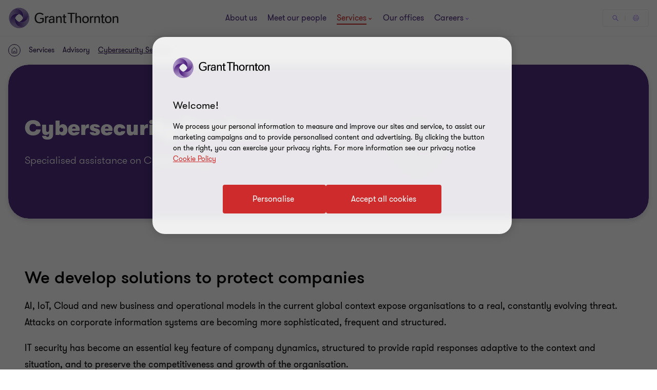

--- FILE ---
content_type: text/css
request_url: https://www.ria-grantthornton.it/dist/v2/css-v2/component/related-experts-block.css?v=3248.0.0.0
body_size: 7380
content:
.sml-promo .expert,.med-promo .expert,.lrg-promo .expert,.promo-block .promo-block-item .expert,.promo-block .promo-block-item .title,.small-promo-with-image-block h3{font-weight:var(--font-weight-semibold)}.sml-promo .expert,.med-promo .expert,.lrg-promo .expert,.promo-block .promo-block-item .expert,.promo-block .promo-block-item .title,.small-promo-with-image-block h3{font-size:2.4rem;line-height:150%;margin:0 0 15px 0}.promo-block-config--t2 .sml-promo .title{font-size:1.6rem;line-height:150%;margin:0 0 15px 0}.promo-block .promo-block-item .category{font-size:var(--gt-body-text--font-size, 1.4rem);line-height:var(--gt-body-text--line-height, 2.2rem);font-weight:var(--gt-body-text--font-weight, var(--font-weight-normal));letter-spacing:0.2em;margin:0 0 15px 0}.promo-block .promo-block-item .category a{color:inherit;text-decoration:none}@media (hover: none){.promo-block .promo-block-item .category a{outline:none}}@media (hover: hover){.promo-block .promo-block-item .category a{cursor:pointer}.promo-block .promo-block-item .category a:hover,.promo-block .promo-block-item .category a:active,.promo-block .promo-block-item .category a:focus-visible{color:#ce2c2c}}.sml-promo,.med-promo,.lrg-promo,.promo-block .promo-block-item{position:relative;margin-top:24px;margin-bottom:32px;padding:24px 24px 32px;box-sizing:border-box;background-color:#fff;background-position:right bottom;background-repeat:no-repeat}.sml-promo a,.med-promo a,.lrg-promo a,.promo-block .promo-block-item a{display:inline-flex;max-width:100%;text-overflow:ellipsis;text-decoration:none;vertical-align:bottom;width:auto}.solid-b.sml-promo,.solid-b.med-promo,.solid-b.lrg-promo,.promo-block .solid-b.promo-block-item{background-color:#2b144d;color:#fff}.solid-b.sml-promo a,.solid-b.med-promo a,.solid-b.lrg-promo a,.promo-block .solid-b.promo-block-item a,.solid-b.sml-promo h2,.solid-b.med-promo h2,.solid-b.lrg-promo h2,.promo-block .solid-b.promo-block-item h2,.solid-b.sml-promo .sectionTag,.solid-b.med-promo .sectionTag,.solid-b.lrg-promo .sectionTag,.promo-block .solid-b.promo-block-item .sectionTag,.solid-b.sml-promo .category,.solid-b.med-promo .category,.solid-b.lrg-promo .category,.promo-block .solid-b.promo-block-item .category{color:inherit}@media (hover: none){.solid-b.sml-promo a,.solid-b.med-promo a,.solid-b.lrg-promo a,.promo-block .solid-b.promo-block-item a{outline:none}}@media (hover: hover){.solid-b.sml-promo a,.solid-b.med-promo a,.solid-b.lrg-promo a,.promo-block .solid-b.promo-block-item a{cursor:pointer}.solid-b.sml-promo a:hover,.solid-b.med-promo a:hover,.solid-b.lrg-promo a:hover,.promo-block .solid-b.promo-block-item a:hover,.solid-b.sml-promo a:active,.solid-b.med-promo a:active,.solid-b.lrg-promo a:active,.promo-block .solid-b.promo-block-item a:active,.solid-b.sml-promo a:focus-visible,.solid-b.med-promo a:focus-visible,.solid-b.lrg-promo a:focus-visible,.promo-block .solid-b.promo-block-item a:focus-visible{text-decoration:underline;text-underline-offset:.18em}}.solid-b--purple.sml-promo,.solid-b--purple.med-promo,.solid-b--purple.lrg-promo,.promo-block .solid-b--purple.promo-block-item{background-color:#4f2d7f;color:#fff}.solid-b--purple.sml-promo a,.solid-b--purple.med-promo a,.solid-b--purple.lrg-promo a,.promo-block .solid-b--purple.promo-block-item a,.solid-b--purple.sml-promo h2,.solid-b--purple.med-promo h2,.solid-b--purple.lrg-promo h2,.promo-block .solid-b--purple.promo-block-item h2,.solid-b--purple.sml-promo .sectionTag,.solid-b--purple.med-promo .sectionTag,.solid-b--purple.lrg-promo .sectionTag,.promo-block .solid-b--purple.promo-block-item .sectionTag,.solid-b--purple.sml-promo .category,.solid-b--purple.med-promo .category,.solid-b--purple.lrg-promo .category,.promo-block .solid-b--purple.promo-block-item .category{color:inherit}@media (hover: none){.solid-b--purple.sml-promo a,.solid-b--purple.med-promo a,.solid-b--purple.lrg-promo a,.promo-block .solid-b--purple.promo-block-item a{outline:none}}@media (hover: hover){.solid-b--purple.sml-promo a,.solid-b--purple.med-promo a,.solid-b--purple.lrg-promo a,.promo-block .solid-b--purple.promo-block-item a{cursor:pointer}.solid-b--purple.sml-promo a:hover,.solid-b--purple.med-promo a:hover,.solid-b--purple.lrg-promo a:hover,.promo-block .solid-b--purple.promo-block-item a:hover,.solid-b--purple.sml-promo a:active,.solid-b--purple.med-promo a:active,.solid-b--purple.lrg-promo a:active,.promo-block .solid-b--purple.promo-block-item a:active,.solid-b--purple.sml-promo a:focus-visible,.solid-b--purple.med-promo a:focus-visible,.solid-b--purple.lrg-promo a:focus-visible,.promo-block .solid-b--purple.promo-block-item a:focus-visible{text-decoration:underline;text-underline-offset:.18em}}[dir="rtl"] .contact-block.sml-promo .email-obfuscate,[dir="rtl"] .contact-block.med-promo .email-obfuscate,[dir="rtl"] .contact-block.lrg-promo .email-obfuscate,[dir="rtl"] .promo-block .contact-block.promo-block-item .email-obfuscate,.promo-block [dir="rtl"] .contact-block.promo-block-item .email-obfuscate{direction:ltr}.sml-promo,.med-promo,.lrg-promo{max-height:544px;margin:0 0 32px 0;overflow-wrap:break-word;word-wrap:break-word}.sml-promo{min-height:256px}.withSecondaryNav .sml-promo{min-height:224px}.med-promo,.lrg-promo{min-height:544px}.withSecondaryNav .med-promo,.withSecondaryNav .lrg-promo{min-height:480px}#emailDialogTemplate{z-index:80;top:50%;transform:translateY(-50%);left:0;right:0;margin:auto;background-color:#f2f1ef;max-width:500px}#emailDialogTemplate .close-button{position:absolute;width:25px;height:25px;top:0;right:0;margin-top:4px;margin-right:4px;cursor:pointer;outline:none}#emailDialogTemplate .close-button:before,#emailDialogTemplate .close-button:after{position:absolute;content:'';height:1px;width:25px;background:#4f2d7f;left:0}#emailDialogTemplate .close-button:before{transform:translatey(12px) rotate(45deg)}#emailDialogTemplate .close-button:after{transform:translatey(12px) rotate(-45deg)}#emailDialogTemplate .close-button:focus:before,#emailDialogTemplate .close-button:focus:after,#emailDialogTemplate .close-button:hover:before,#emailDialogTemplate .close-button:hover:after{background:#ce2c2c}#emailDialogTemplate .dialog__container{width:100%;padding:32px 16px}@media (min-width: 768px){#emailDialogTemplate .dialog__container{padding:32px}}#emailDialogTemplate .dialog__container .dialog__top,#emailDialogTemplate .dialog__container .dialog__bottom,#emailDialogTemplate .dialog__container .control{outline:none}#emailDialogTemplate .dialog__container .dialog__top,#emailDialogTemplate .dialog__container .dialog__bottom{margin-bottom:8px}#emailDialogTemplate .dialog__container .label{padding-left:0;outline:none;cursor:default}#emailDialogTemplate .dialog__container .control input.input,#emailDialogTemplate .dialog__container .control select.input{display:inline-block;border:0.2rem solid #4f2d7f;border-radius:0;background-color:#fff;padding:1rem 2rem;font-size:1.8rem;line-height:2.6rem;color:#4f2d7f;margin-bottom:8px;margin-top:8px;vertical-align:middle;width:100%}#emailDialogTemplate .dialog__container .control select.input{-webkit-appearance:none;-moz-appearance:none}#emailDialogTemplate .dialog__container .control select.input::-ms-expand{display:none}#emailDialogTemplate .dialog__container .control a.button,#emailDialogTemplate .dialog__container .control button.button{border-radius:4px;padding:1.4rem 4rem 1.4rem 4.6rem;cursor:pointer;position:relative;font-size:1.6rem;border:0.2rem solid #ce2c2c;font-weight:400;display:inline-flex;vertical-align:middle;transition:all 0.3s linear;color:var(--button-vi-text-color, #ce2c2c);justify-content:center;text-decoration:none;background:#ce2c2c;align-items:center;color:var(--button-vi-text-color, #fff);line-height:2.6rem;vertical-align:middle;margin-bottom:8px;margin-top:8px;margin-left:0}@media (max-width: 479px){#emailDialogTemplate .dialog__container .control a.button,#emailDialogTemplate .dialog__container .control button.button{width:100%;box-sizing:border-box;padding:1.4rem 3.2rem}}#emailDialogTemplate .dialog__container .control a.button .svg-animation-vi,#emailDialogTemplate .dialog__container .control button.button .svg-animation-vi{width:3rem;min-width:3rem;height:2.4rem;--svg-animate-duration: 0.3s;--svg-animate-delay: 0s;display:inline-flex;vertical-align:middle;pointer-events:none}@media (hover: none){#emailDialogTemplate .dialog__container .control a.button,#emailDialogTemplate .dialog__container .control button.button{outline:none}}@media (hover: hover){#emailDialogTemplate .dialog__container .control a.button,#emailDialogTemplate .dialog__container .control button.button{cursor:pointer}#emailDialogTemplate .dialog__container .control a.button:hover,#emailDialogTemplate .dialog__container .control a.button:active,#emailDialogTemplate .dialog__container .control a.button:focus-visible,#emailDialogTemplate .dialog__container .control button.button:hover,#emailDialogTemplate .dialog__container .control button.button:active,#emailDialogTemplate .dialog__container .control button.button:focus-visible{text-decoration:none}#emailDialogTemplate .dialog__container .control a.button:hover .button-vi-text,#emailDialogTemplate .dialog__container .control a.button:active .button-vi-text,#emailDialogTemplate .dialog__container .control a.button:focus-visible .button-vi-text,#emailDialogTemplate .dialog__container .control button.button:hover .button-vi-text,#emailDialogTemplate .dialog__container .control button.button:active .button-vi-text,#emailDialogTemplate .dialog__container .control button.button:focus-visible .button-vi-text{transform:translate3d(0, 0, 0)}#emailDialogTemplate .dialog__container .control a.button:hover .svg-animation-vi,#emailDialogTemplate .dialog__container .control a.button:active .svg-animation-vi,#emailDialogTemplate .dialog__container .control a.button:focus-visible .svg-animation-vi,#emailDialogTemplate .dialog__container .control button.button:hover .svg-animation-vi,#emailDialogTemplate .dialog__container .control button.button:active .svg-animation-vi,#emailDialogTemplate .dialog__container .control button.button:focus-visible .svg-animation-vi{--svg-animate-delay: 0.3s;--svg-animate-name: svg-animate;--svg-animate-name2: svg-animate2;--svg-animate-duration: 1s;opacity:1}@supports not (d: path("M0 0")){#emailDialogTemplate .dialog__container .control a.button:hover .svg-animation-vi,#emailDialogTemplate .dialog__container .control a.button:active .svg-animation-vi,#emailDialogTemplate .dialog__container .control a.button:focus-visible .svg-animation-vi,#emailDialogTemplate .dialog__container .control button.button:hover .svg-animation-vi,#emailDialogTemplate .dialog__container .control button.button:active .svg-animation-vi,#emailDialogTemplate .dialog__container .control button.button:focus-visible .svg-animation-vi{translate:var(--fallback-translate-safari) 0}}}#emailDialogTemplate .dialog__container .control a.button .button-vi-text,#emailDialogTemplate .dialog__container .control button.button .button-vi-text{color:var(--button-vi-text-color, #fff);display:inline-flex;vertical-align:middle;font-size:1.6rem}#emailDialogTemplate .dialog__container .control a.button .svg-animation-vi,#emailDialogTemplate .dialog__container .control button.button .svg-animation-vi{color:var(--button-vi-text-color, #fff);opacity:0;--svg-animate-name: svg-animate-out-1;--svg-animate-name2: svg-animate-out-2}@supports (d: path("M0 0")){#emailDialogTemplate .dialog__container .control a.button .svg-animation-vi,#emailDialogTemplate .dialog__container .control button.button .svg-animation-vi{transition:opacity 0s ease;transition-delay:0.3s}}@media (max-width: 1023px){#emailDialogTemplate .dialog__container .control a.button .svg-animation-vi,#emailDialogTemplate .dialog__container .control button.button .svg-animation-vi{display:none}}#emailDialogTemplate .dialog__container .control a.button .button-vi-text,#emailDialogTemplate .dialog__container .control button.button .button-vi-text{transition:all .5s ease-in-out;transform:translateX(1rem)}@media (max-width: 479px){#emailDialogTemplate .dialog__container .control a.button .button-vi-text,#emailDialogTemplate .dialog__container .control button.button .button-vi-text{transform:none}}@media (max-width: 767px){#emailDialogTemplate .dialog__container .control a.button .button-vi-text,#emailDialogTemplate .dialog__container .control button.button .button-vi-text{align-items:center}}@media (max-width: 1023px){#emailDialogTemplate .dialog__container .control a.button .button-vi-text,#emailDialogTemplate .dialog__container .control button.button .button-vi-text{position:relative;transform:none;transition:none}#emailDialogTemplate .dialog__container .control a.button .button-vi-text:after,#emailDialogTemplate .dialog__container .control button.button .button-vi-text:after{font-family:"GT-IconSet";speak:none;font-style:normal;font-weight:400;font-variant:normal;text-transform:none;-webkit-font-smoothing:antialiased;-moz-osx-font-smoothing:grayscale;transition:transform .6s 0s cubic-bezier(0.4, 0, 0.2, 1);display:inline-flex;margin-left:8px;pointer-events:none;font-size:1.6rem;content:'\e901';margin-top:auto;margin-bottom:auto}[dir="rtl"] #emailDialogTemplate .dialog__container .control a.button .button-vi-text:after,[dir="rtl"] #emailDialogTemplate .dialog__container .control button.button .button-vi-text:after{transform:translate(-6px, 0) rotate(-180deg)}#emailDialogTemplate .dialog__container .control a.button .button-vi-text .svg-animation-vi,#emailDialogTemplate .dialog__container .control button.button .button-vi-text .svg-animation-vi{display:none}}@media (hover: none){#emailDialogTemplate .dialog__container .control a.button,#emailDialogTemplate .dialog__container .control button.button{outline:none}}@media (hover: hover){#emailDialogTemplate .dialog__container .control a.button,#emailDialogTemplate .dialog__container .control button.button{cursor:pointer}#emailDialogTemplate .dialog__container .control a.button:hover .button-vi-text,#emailDialogTemplate .dialog__container .control a.button:active .button-vi-text,#emailDialogTemplate .dialog__container .control a.button:focus-visible .button-vi-text,#emailDialogTemplate .dialog__container .control button.button:hover .button-vi-text,#emailDialogTemplate .dialog__container .control button.button:active .button-vi-text,#emailDialogTemplate .dialog__container .control button.button:focus-visible .button-vi-text{transform:translateX(-0.4rem)}}@media (hover: hover) and (max-width: 1023px){#emailDialogTemplate .dialog__container .control a.button:hover .button-vi-text,#emailDialogTemplate .dialog__container .control a.button:active .button-vi-text,#emailDialogTemplate .dialog__container .control a.button:focus-visible .button-vi-text,#emailDialogTemplate .dialog__container .control button.button:hover .button-vi-text,#emailDialogTemplate .dialog__container .control button.button:active .button-vi-text,#emailDialogTemplate .dialog__container .control button.button:focus-visible .button-vi-text{transform:none}}@media (max-width: 479px){#emailDialogTemplate .dialog__container .control a.button,#emailDialogTemplate .dialog__container .control button.button{width:100%}#emailDialogTemplate .dialog__container .control a.button .button-vi-text,#emailDialogTemplate .dialog__container .control button.button .button-vi-text{transform:none;transition:none}}@media (max-width: 479px) and (hover: none){#emailDialogTemplate .dialog__container .control a.button,#emailDialogTemplate .dialog__container .control button.button{outline:none}}@media (max-width: 479px) and (hover: hover){#emailDialogTemplate .dialog__container .control a.button,#emailDialogTemplate .dialog__container .control button.button{cursor:pointer}#emailDialogTemplate .dialog__container .control a.button:hover,#emailDialogTemplate .dialog__container .control a.button:active,#emailDialogTemplate .dialog__container .control a.button:focus-visible,#emailDialogTemplate .dialog__container .control button.button:hover,#emailDialogTemplate .dialog__container .control button.button:active,#emailDialogTemplate .dialog__container .control button.button:focus-visible{color:var(--button-vi-text-hover-color, #fff)}#emailDialogTemplate .dialog__container .control a.button:hover .button-vi-text,#emailDialogTemplate .dialog__container .control a.button:active .button-vi-text,#emailDialogTemplate .dialog__container .control a.button:focus-visible .button-vi-text,#emailDialogTemplate .dialog__container .control button.button:hover .button-vi-text,#emailDialogTemplate .dialog__container .control button.button:active .button-vi-text,#emailDialogTemplate .dialog__container .control button.button:focus-visible .button-vi-text{transform:none}}@media (max-width: 1023px){#emailDialogTemplate .dialog__container .control a.button .button-vi-text,#emailDialogTemplate .dialog__container .control button.button .button-vi-text{align-items:center}}#emailDialogTemplate .dialog__container .control button.button{overflow:visible}#emailDialogTemplate .dialog__container .control button.button .copied-confirmation{display:none;outline:none;position:absolute;right:-2px;bottom:-8px;background-color:#4f2d7f;color:#fff;transform:translateY(100%);padding:8px;font-size:1.2rem;line-height:normal}#emailDialogTemplate .dialog__container .control button.button .copied-confirmation.show-confirmation{display:block}#emailDialogTemplate .dialog__container .control .select-wrapper{position:relative}#emailDialogTemplate .dialog__container .control .select-wrapper:before{content:'';border-left:4px solid transparent;border-right:4px solid transparent;border-top:7px solid #4f2d7f;-ms-transform:translate(0, 30px);transform:translatey(-50%);pointer-events:none;position:absolute;display:inline-block;right:20px;top:50%}@media (min-width: 480px){#emailDialogTemplate .dialog__container .control input.input,#emailDialogTemplate .dialog__container .control .select-wrapper{display:inline-block;width:calc(100% - 115px)}#emailDialogTemplate .dialog__container .control select.input{width:100%}#emailDialogTemplate .dialog__container .control a.button,#emailDialogTemplate .dialog__container .control button.button{margin-left:8px}}.promo-block{padding:32px 0}.promo-block .promo-block-item{min-height:224px;background-repeat:no-repeat}@media (max-width: 767px){.promo-block .promo-block-item{margin-bottom:32px}}.promo-block .promo-block-item .category,.promo-block .promo-block-item .title{display:block}.promo-block .promo-block-item .category{letter-spacing:normal;color:#666}.promo-block .promo-block-item .title{color:#4f2d7f;text-decoration:none;transition:color .3s 0s cubic-bezier(0.4, 0, 0.2, 1)}@media (hover: none){.promo-block .promo-block-item .title{outline:none}}@media (hover: hover){.promo-block .promo-block-item .title{cursor:pointer}.promo-block .promo-block-item .title:hover,.promo-block .promo-block-item .title:active,.promo-block .promo-block-item .title:focus-visible{color:#ce2c2c}}.promo-block .promo-block-item .find-out-more{border-radius:4px;padding:1.4rem 4rem 1.4rem 4.6rem;cursor:pointer;position:relative;font-size:1.6rem;border:0.2rem solid #ce2c2c;font-weight:400;display:inline-flex;vertical-align:middle;transition:all 0.3s linear;color:var(--button-vi-text-color, #ce2c2c);justify-content:center;text-decoration:none;padding:1.5rem 4.6rem;background:transparent;z-index:0;--svg-animate-duration-2nd-out: 0.6s;align-items:center;border:0;background:none;padding:0 16px 0 0;border-radius:0;justify-content:start;text-decoration:none;margin-top:16px;align-self:flex-start}@media (max-width: 479px){.promo-block .promo-block-item .find-out-more{width:100%;box-sizing:border-box;padding:1.4rem 3.2rem}}.promo-block .promo-block-item .find-out-more .svg-animation-vi{width:3rem;min-width:3rem;height:2.4rem;--svg-animate-duration: 0.3s;--svg-animate-delay: 0s;display:inline-flex;vertical-align:middle;pointer-events:none}@media (hover: none){.promo-block .promo-block-item .find-out-more{outline:none}}@media (hover: hover){.promo-block .promo-block-item .find-out-more{cursor:pointer}.promo-block .promo-block-item .find-out-more:hover,.promo-block .promo-block-item .find-out-more:active,.promo-block .promo-block-item .find-out-more:focus-visible{text-decoration:none}.promo-block .promo-block-item .find-out-more:hover .button-vi-text,.promo-block .promo-block-item .find-out-more:active .button-vi-text,.promo-block .promo-block-item .find-out-more:focus-visible .button-vi-text{transform:translate3d(0, 0, 0)}.promo-block .promo-block-item .find-out-more:hover .svg-animation-vi,.promo-block .promo-block-item .find-out-more:active .svg-animation-vi,.promo-block .promo-block-item .find-out-more:focus-visible .svg-animation-vi{--svg-animate-delay: 0.3s;--svg-animate-name: svg-animate;--svg-animate-name2: svg-animate2;--svg-animate-duration: 1s;opacity:1}@supports not (d: path("M0 0")){.promo-block .promo-block-item .find-out-more:hover .svg-animation-vi,.promo-block .promo-block-item .find-out-more:active .svg-animation-vi,.promo-block .promo-block-item .find-out-more:focus-visible .svg-animation-vi{translate:var(--fallback-translate-safari) 0}}}.promo-block .promo-block-item .find-out-more .button-vi-text{color:var(--button-vi-text-color, #fff);display:inline-flex;vertical-align:middle;font-size:1.6rem}@media (max-width: 479px){.promo-block .promo-block-item .find-out-more{padding-top:1.3rem;padding-bottom:1.3rem}}.promo-block .promo-block-item .find-out-more .button-vi-text{transition:all .5s ease-in-out}.promo-block .promo-block-item .find-out-more::after{content:' ';position:absolute;z-index:-1;left:0;display:block;height:100%;width:0;background:#ce2c2c;top:50%;transform:translateY(-50%);pointer-events:none;opacity:0;transition:opacity 0s var(--svg-animate-duration-2nd-out);animation:secondary-button-animate-out var(--svg-animate-duration-2nd-out) ease forwards}@media (hover: none){.promo-block .promo-block-item .find-out-more{outline:none}}@media (hover: hover){.promo-block .promo-block-item .find-out-more{cursor:pointer}.promo-block .promo-block-item .find-out-more:hover::after,.promo-block .promo-block-item .find-out-more:active::after,.promo-block .promo-block-item .find-out-more:focus-visible::after{opacity:1;transition:opacity 0s 0s;animation:secondary-button-animate var(--svg-animate-duration-2nd-out) ease forwards}}.promo-block .promo-block-item .find-out-more::after{content:none}@supports (d: path("M0 0")){.promo-block .promo-block-item .find-out-more .svg-animation-vi{transition:color .5s ease-in-out}}.promo-block .promo-block-item .find-out-more .svg-animation-vi{transition:all .5s ease-in-out;transform:translateX(0)}[dir="rtl"] .promo-block .promo-block-item .find-out-more .svg-animation-vi{transform:translateX(0) scale(-1)}.promo-block .promo-block-item .find-out-more .button-vi-text,.promo-block .promo-block-item .find-out-more .svg-animation-vi{color:var(--button-vi-text-color, #ce2c2c);font-size:1.6rem;line-height:1}.promo-block .promo-block-item .find-out-more .button-vi-text{display:inline}@media (hover: none){.promo-block .promo-block-item .find-out-more{outline:none}}@media (hover: hover){.promo-block .promo-block-item .find-out-more{cursor:pointer}.promo-block .promo-block-item .find-out-more:hover .button-vi-text,.promo-block .promo-block-item .find-out-more:hover .svg-animation-vi,.promo-block .promo-block-item .find-out-more:active .button-vi-text,.promo-block .promo-block-item .find-out-more:active .svg-animation-vi,.promo-block .promo-block-item .find-out-more:focus-visible .button-vi-text,.promo-block .promo-block-item .find-out-more:focus-visible .svg-animation-vi{color:var(--button-vi-text-hover-color, #ce2c2c)}.promo-block .promo-block-item .find-out-more:hover .svg-animation-vi,.promo-block .promo-block-item .find-out-more:active .svg-animation-vi,.promo-block .promo-block-item .find-out-more:focus-visible .svg-animation-vi{transform:translateX(0.8rem);transition-delay:.1s}[dir="rtl"] .promo-block .promo-block-item .find-out-more:hover .svg-animation-vi,[dir="rtl"] .promo-block .promo-block-item .find-out-more:active .svg-animation-vi,[dir="rtl"] .promo-block .promo-block-item .find-out-more:focus-visible .svg-animation-vi{transform:translateX(0.8rem) scale(-1)}}@media (hover: hover) and (max-width: 1023px){.promo-block .promo-block-item .find-out-more:hover .button-vi-text,.promo-block .promo-block-item .find-out-more:active .button-vi-text,.promo-block .promo-block-item .find-out-more:focus-visible .button-vi-text{transform:none}}@media (max-width: 479px){.promo-block .promo-block-item .find-out-more{padding-left:0;padding-right:0}}@media (max-width: 1023px){.promo-block .promo-block-item .find-out-more .button-vi-text{transform:none}}.sml-promo{background-position:right bottom}.med-promo{background-position:right bottom}.small-promo-with-image-block{background-size:contain}@media (min-width: 480px) and (max-width: 767px){.small-promo-with-image-block{background-position:bottom right;background-size:auto auto}}@media (min-width: 768px) and (max-width: 1023px){.small-promo-with-image-block{background-size:auto auto;background-position:bottom center}}.small-promo-with-image-block .sectionTag{color:#666;display:block}.small-promo-with-image-block h3{color:#000;line-height:normal;margin-bottom:8px}.sml-promo .sectionTag{display:block}.promo-block-config--t2 .sml-promo .title{font-size:2rem}.promo-block-config--t2 .rich-text-block-with-promos.med-promo{background-size:contain}@media (min-width: 1024px) and (max-width: 1026px){.promo-block-config--t2 .rich-text-block-with-promos.med-promo{padding-bottom:0}}@media (min-width: 1024px){.promo-block-config--t2 .large-promo-module-slider .swiper-slide{padding-bottom:0}}.about-us__v2 .promo-block{padding-top:64px}.about-us__v2 .pagepromoblock{padding:64px 0}.ViSwitchPagePromoBlockSmallTheme .col-md-3{margin-top:16px;margin-bottom:16px}.ViSwitchPagePromoBlockSmallTheme .med-promo,.ViSwitchPagePromoBlockSmallTheme .lrg-promo,.ViSwitchPagePromoBlockSmallTheme .sml-promo{min-height:362px;max-height:362px;background-size:220px}.ViSwitchPagePromoBlockSmallTheme .med-promo p,.ViSwitchPagePromoBlockSmallTheme .lrg-promo p,.ViSwitchPagePromoBlockSmallTheme .sml-promo p{margin:0}.ViSwitchPagePromoBlockSmallTheme .med-promo h2:not(.sectionTag):not(.exp):not(.title):not(.category):not(.fcb__title):not(.intro-title),.ViSwitchPagePromoBlockSmallTheme .med-promo .description h2:not(.sectionTag):not(.exp):not(.title):not(.category):not(.fcb__title):not(.intro-title),.ViSwitchPagePromoBlockSmallTheme .med-promo p.expert,.ViSwitchPagePromoBlockSmallTheme .lrg-promo h2:not(.sectionTag):not(.exp):not(.title):not(.category):not(.fcb__title):not(.intro-title),.ViSwitchPagePromoBlockSmallTheme .lrg-promo .description h2:not(.sectionTag):not(.exp):not(.title):not(.category):not(.fcb__title):not(.intro-title),.ViSwitchPagePromoBlockSmallTheme .lrg-promo p.expert,.ViSwitchPagePromoBlockSmallTheme .sml-promo h2:not(.sectionTag):not(.exp):not(.title):not(.category):not(.fcb__title):not(.intro-title),.ViSwitchPagePromoBlockSmallTheme .sml-promo .description h2:not(.sectionTag):not(.exp):not(.title):not(.category):not(.fcb__title):not(.intro-title),.ViSwitchPagePromoBlockSmallTheme .sml-promo p.expert{margin-bottom:0;font-size:2rem;line-height:2.8rem}.ViSwitchPagePromoBlockSmallTheme .description h2:not(.sectionTag):not(.exp):not(.title):not(.category):not(.fcb__title):not(.intro-title){margin-bottom:0;font-size:2rem;line-height:2.8rem}.related-experts-no-padding-top{padding-top:0 !important}.related-experts-no-padding-bottom{padding-bottom:0 !important}.related-experts-block{--rxb-animation-delay: 0.2s;padding-top:64px;padding-bottom:64px;padding-left:999em;padding-right:999em;margin-left:-999em;margin-right:-999em;margin-bottom:0;background:#fff}.related-experts-block .gt-title{margin-bottom:32px}.related-experts-block .related-expert-item{border-radius:24px;transition:box-shadow var(--article-animating-timer) 0s cubic-bezier(0.4, 0, 0.2, 1);box-shadow:0px 4px 16px 0px rgba(43,20,77,0.16);position:relative;overflow:hidden}.related-experts-block .related-expert-item:has(:focus-visible),.related-experts-block .related-expert-item:hover{box-shadow:0px 4px 16px 0px rgba(43,20,77,0.4)}.related-experts-block .related-expert-item:has(:focus-visible) .expert-social,.related-experts-block .related-expert-item:hover .expert-social{max-height:64px;transition-delay:0s;margin-top:36px}.related-experts-block .related-expert-item:has(:focus-visible) .expert-social a,.related-experts-block .related-expert-item:hover .expert-social a{opacity:1;transform:translateY(0)}.related-experts-block .related-expert-item:has(:focus-visible) .experts-image,.related-experts-block .related-expert-item:hover .experts-image{-webkit-transform:scale(1.11) translateY(-5%);transform:scale(1.11) translateY(-5%);transition-delay:0s}.related-experts-block .expert-position{padding:24px;padding-top:32px;margin-top:-64px;background:#fff;border-radius:24px}@media (max-width: 959px){.related-experts-block .expert-position{min-height:100px}}.related-experts-block .expert-position+.expert-location{margin-top:-16px}.related-experts-block .expert-location{padding:0 24px}.related-experts-block .expert-name{background:#4f2d7f;width:100%;padding:32px 24px 88px;border-radius:24px}.related-experts-block .expert-name a{color:#fff;--hyperlink-bg-color: #fff;transition:color .3s 0s cubic-bezier(0.4, 0, 0.2, 1)}.related-experts-block .expert-social{transition:all var(--article-animating-timer) 0s cubic-bezier(0.4, 0, 0.2, 1);transition-delay:var(--rxb-animation-delay);overflow:hidden;display:flex;flex-wrap:wrap;padding:0 24px}@media (min-width: 960px){.related-experts-block .expert-social{margin-top:0;max-height:0}.related-experts-block .expert-social a{opacity:0;transform:translateY(50%)}.related-experts-block .expert-social a:nth-child(1){transition:transform 0.3s ease .15s,opacity 0.3s ease .15s,background-color 0.3s ease 0s}.related-experts-block .expert-social a:nth-child(2){transition:transform 0.3s ease .25s,opacity 0.3s ease .25s,background-color 0.3s ease 0s}.related-experts-block .expert-social a:nth-child(3){transition:transform 0.3s ease .35s,opacity 0.3s ease .35s,background-color 0.3s ease 0s}.related-experts-block .expert-social a:nth-child(4){transition:transform 0.3s ease .45s,opacity 0.3s ease .45s,background-color 0.3s ease 0s}.related-experts-block .expert-social a:nth-child(5){transition:transform 0.3s ease .55s,opacity 0.3s ease .55s,background-color 0.3s ease 0s}.related-experts-block .expert-social a:nth-child(6){transition:transform 0.3s ease .65s,opacity 0.3s ease .65s,background-color 0.3s ease 0s}}@media (max-width: 959px){.related-experts-block .expert-social{margin-top:36px}}.related-experts-block .expert-social.quote{margin-bottom:0}.related-experts-block .expert-social a{text-decoration:none;margin-right:16px}.related-experts-block .expert-social a:last-child{margin-right:0}.related-experts-block .expert-social a.vcard-download .social-icon__vi{display:flex}.related-experts-block .expert-button{padding:24px;padding-top:32px;flex:auto;display:flex;align-items:flex-end}.related-experts-block .expert-button .btn-primary{border-radius:4px;padding:1.4rem 4rem 1.4rem 4.6rem;cursor:pointer;position:relative;font-size:1.6rem;border:0.2rem solid #ce2c2c;font-weight:400;display:inline-flex;vertical-align:middle;transition:all 0.3s linear;color:var(--button-vi-text-color, #ce2c2c);justify-content:center;text-decoration:none;padding:1.5rem 4.6rem;background:transparent;z-index:0;--svg-animate-duration-2nd-out: 0.6s;align-items:center;overflow:hidden;background:rgba(0,0,0,0);color:var(--button-vi-text-color, #ce2c2c)}@media (max-width: 479px){.related-experts-block .expert-button .btn-primary{width:100%;box-sizing:border-box;padding:1.4rem 3.2rem}}.related-experts-block .expert-button .btn-primary .svg-animation-vi{width:3rem;min-width:3rem;height:2.4rem;--svg-animate-duration: 0.3s;--svg-animate-delay: 0s;display:inline-flex;vertical-align:middle;pointer-events:none}@media (hover: none){.related-experts-block .expert-button .btn-primary{outline:none}}@media (hover: hover){.related-experts-block .expert-button .btn-primary{cursor:pointer}.related-experts-block .expert-button .btn-primary:hover,.related-experts-block .expert-button .btn-primary:active,.related-experts-block .expert-button .btn-primary:focus-visible{text-decoration:none}.related-experts-block .expert-button .btn-primary:hover .button-vi-text,.related-experts-block .expert-button .btn-primary:active .button-vi-text,.related-experts-block .expert-button .btn-primary:focus-visible .button-vi-text{transform:translate3d(0, 0, 0)}.related-experts-block .expert-button .btn-primary:hover .svg-animation-vi,.related-experts-block .expert-button .btn-primary:active .svg-animation-vi,.related-experts-block .expert-button .btn-primary:focus-visible .svg-animation-vi{--svg-animate-delay: 0.3s;--svg-animate-name: svg-animate;--svg-animate-name2: svg-animate2;--svg-animate-duration: 1s;opacity:1}@supports not (d: path("M0 0")){.related-experts-block .expert-button .btn-primary:hover .svg-animation-vi,.related-experts-block .expert-button .btn-primary:active .svg-animation-vi,.related-experts-block .expert-button .btn-primary:focus-visible .svg-animation-vi{translate:var(--fallback-translate-safari) 0}}}.related-experts-block .expert-button .btn-primary .button-vi-text{color:var(--button-vi-text-color, #fff);display:inline-flex;vertical-align:middle;font-size:1.6rem}@media (max-width: 479px){.related-experts-block .expert-button .btn-primary{padding-top:1.3rem;padding-bottom:1.3rem}}.related-experts-block .expert-button .btn-primary .button-vi-text{transition:all .5s ease-in-out}.related-experts-block .expert-button .btn-primary::after{content:' ';position:absolute;z-index:-1;left:0;display:block;height:100%;width:0;background:#ce2c2c;top:50%;transform:translateY(-50%);pointer-events:none;opacity:0;transition:opacity 0s var(--svg-animate-duration-2nd-out);animation:secondary-button-animate-out var(--svg-animate-duration-2nd-out) ease forwards}@media (hover: none){.related-experts-block .expert-button .btn-primary{outline:none}}@media (hover: hover){.related-experts-block .expert-button .btn-primary{cursor:pointer}.related-experts-block .expert-button .btn-primary:hover::after,.related-experts-block .expert-button .btn-primary:active::after,.related-experts-block .expert-button .btn-primary:focus-visible::after{opacity:1;transition:opacity 0s 0s;animation:secondary-button-animate var(--svg-animate-duration-2nd-out) ease forwards}}@media (hover: none){.related-experts-block .expert-button .btn-primary{outline:none}}@media (hover: hover){.related-experts-block .expert-button .btn-primary{cursor:pointer}.related-experts-block .expert-button .btn-primary:hover,.related-experts-block .expert-button .btn-primary:active,.related-experts-block .expert-button .btn-primary:focus-visible{color:var(--button-vi-text-hover-color, #fff)}}.related-experts-block .expert-button.has-quickview{gap:16px;align-items:center;justify-content:space-between;flex-grow:0;margin-top:auto}.related-experts-block .expert-button.has-quickview .btn-primary{padding:12px 18px;width:auto;flex-grow:1}.related-experts-block .expert-quickview{text-decoration:none;color:#2b144d;display:flex;align-items:center;border:0;background:none;padding:0}@media (max-width: 767px){.related-experts-block .expert-quickview .quickview{font-size:1.4rem}}.related-experts-block .expert-quickview .social-icon__vi{margin-right:8px}@media (max-width: 767px){.related-experts-block .expert-quickview .social-icon__vi{--social-icon-width: 24px;--social-icon-height: 24px;--social-icon-svg-width: 1.4rem;--social-icon-svg-height: 1.4rem}}.related-experts-block .expert-info{background:#fff;position:absolute;bottom:0;min-height:305px;width:100%;display:flex;flex-direction:column;border-radius:24px}.related-experts-container{padding:0}@media (min-width: 768px){.related-experts-container{padding:0}}.related-experts-image{max-height:400px;overflow:hidden;position:relative}.related-experts-image .experts-image{margin:0 auto;height:277px;transition:all var(--article-animating-timer) 0s cubic-bezier(0.4, 0, 0.2, 1);transition-delay:var(--rxb-animation-delay)}.related-experts .expert-name{bottom:0;font-weight:var(--font-weight-bold);width:100%;margin-bottom:0}.related-experts .expert-name a{color:#fff;font-size:2.4rem;display:flex;height:80px;flex-direction:column;justify-content:center;transition:color .3s 0s cubic-bezier(0.4, 0, 0.2, 1)}@media (hover: none){.related-experts .expert-name a{outline:none}}@media (hover: hover){.related-experts .expert-name a{cursor:pointer}.related-experts .expert-name a:hover,.related-experts .expert-name a:active,.related-experts .expert-name a:focus-visible{color:#fff}}.related-experts-slider{position:relative}.related-experts-slider .slider__next,.related-experts-slider .slider__prev{margin-top:0}@media (min-width: 960px){.related-experts-slider{margin:0 -150px}.related-experts-slider--centered{margin:0 auto}}.col-md-9 .related-experts-block{margin-bottom:0}@media (min-width: 481px) and (max-width: 767px){.col-mobile-break-half{width:50%;float:left}}@media (max-width: 480px){.col-mobile-break-half{width:100%;float:none}}.related-experts-block .related-expert-item{background:#fff;margin:auto;min-height:535px}.RTL div[style*="left: 0"]:last-of-type .related-experts-wrapper,.RTL div[style*="left:0"]:last-of-type .related-experts-wrapper{right:0px !important}.related-experts-slider{margin:0}.relatedexpertsblock .promo-block .swiper-slide{margin-bottom:32px}.relatedexpertsblock .promo-block .promo-block-item{margin-bottom:0;margin-top:0}.relatedexpertsblock .promo-block .promo-block-item .item__label{display:block;color:#666;padding:0;margin-bottom:8px}.relatedexpertsblock .promo-block .promo-block-item .item__name{color:#4f2d7f;text-decoration:none;word-wrap:break-word;font-size:1.8rem;font-weight:400;transition:color .3s 0s cubic-bezier(0.4, 0, 0.2, 1)}@media (hover: none){.relatedexpertsblock .promo-block .promo-block-item .item__name{outline:none}}@media (hover: hover){.relatedexpertsblock .promo-block .promo-block-item .item__name{cursor:pointer}.relatedexpertsblock .promo-block .promo-block-item .item__name:hover,.relatedexpertsblock .promo-block .promo-block-item .item__name:active,.relatedexpertsblock .promo-block .promo-block-item .item__name:focus-visible{color:#ce2c2c}}@media (min-width: 768px) and (max-width: 1023px){.relatedexpertsblock .promo-block .promo-block-item .item__name{margin-bottom:32px}}.relatedexpertsblock .promo-block .promo-block-item .item__summary{margin-bottom:8px}@media (min-width: 768px) and (max-width: 1023px){.relatedexpertsblock .promo-block .promo-block-item .item__summary{margin-bottom:32px;margin-top:0px}}.relatedexpertsblock .promo-block .promo-block-item .item__phone-number{color:#4f2d7f;margin-bottom:8px;font-size:1.6rem}.relatedexpertsblock .promo-block .promo-block-item .item__social a{margin-right:10px}.relatedexpertsblock .promo-block .promo-block-item .item__social [class*="icon-"]{font-size:1.8rem}.relatedexpertsblock .promo-block .promo-block-item.no__link .item__name{cursor:auto}@media (hover: none){.relatedexpertsblock .promo-block .promo-block-item.no__link .item__name{outline:none}}@media (hover: hover){.relatedexpertsblock .promo-block .promo-block-item.no__link .item__name{cursor:pointer}.relatedexpertsblock .promo-block .promo-block-item.no__link .item__name:hover,.relatedexpertsblock .promo-block .promo-block-item.no__link .item__name:active,.relatedexpertsblock .promo-block .promo-block-item.no__link .item__name:focus-visible{color:#4f2d7f}}.relatedexpertsblock .promo-block .campaign-slider{position:relative;overflow:hidden}.relatedexpertsblock .promo-block .campaign-slider .promo-block-item{min-height:416px;padding-bottom:0;background-repeat:no-repeat;background-position:right bottom}@media (max-width: 479px){.relatedexpertsblock .promo-block .campaign-slider .promo-block-item{background-size:50%}}@media (min-width: 768px){.relatedexpertsblock .promo-block .campaign-slider .promo-block-item{background-size:225px}}.relatedexpertsblock .promo-block .campaign-slider .promo-block-item .item__name{margin-bottom:0}.relatedexpertsblock .promo-block .campaign-slider .promo-block-item .item__image{padding:0;margin:0;right:0;position:absolute;bottom:0;height:219px}@media (max-width: 767px){.relatedexpertsblock .promo-block .campaign-slider .promo-block-item{min-height:360px;margin-bottom:0}}.relatedexpertsblock .promo-block.promo-listing-block .campaign-slider .swiper-slide{display:flex}.relatedexpertsblock .promo-block.promo-listing-block .campaign-slider .min-height-fix{flex:0 0 auto;height:416px;width:1px}.relatedexpertsblock .promo-block.promo-listing-block .campaign-slider .promo-block-item{display:flex;flex-direction:column;flex:1 1 auto;flex-wrap:wrap;height:100%}.relatedexpertsblock .promo-block.promo-listing-block .campaign-slider .promo-block-item .item__image{position:relative;padding:24px 0 !important;left:0;width:100%;height:auto;margin-top:auto !important;flex-shrink:0}.relatedexpertsblock .campaign-slider{padding-bottom:32px}.relatedexpertsblock .related-experts-wrapper{margin:0 auto}.t45-insights-page .relatedexpertsblock .related-experts-block .related-experts-wrapper{padding:0;max-width:100%}@media (min-width: 768px){.t45-insights-page .relatedexpertsblock .related-experts-block .related-experts-wrapper{width:100%}}.t45-insights-page .related-experts-block,.events-listing-page .webinar-profiles-block .related-experts-block,.content-hub-page .related-experts-block,.t17-page .related-experts-block{background-color:transparent}.t45-insights-page .wideGlide .glide-v2__controls,.t17-page .wideGlide .glide-v2__controls{margin-left:auto;margin-right:auto}

/*# sourceMappingURL=related-experts-block.css.map */


--- FILE ---
content_type: text/javascript
request_url: https://www.ria-grantthornton.it/dist/v2/js-v2/modules/GTProgressBar.js?v=3248.0.0.0
body_size: -680
content:
GT.domContentLoadedFncList.push(function(){document.querySelector('header[data-sticky="true"] .rpi-progress-bar')&&(GT.listFunctionsTriggerInScrollEvent.progressBarHandler=function(){GT.ProgressBarRPI||(GT.ProgressBarRPI=new ReadingPositionIndicator({rpiArea:"[data-rpi-area]",progressBar:{show:!0}}).init()),GT.ProgressBarRPI.update()})});